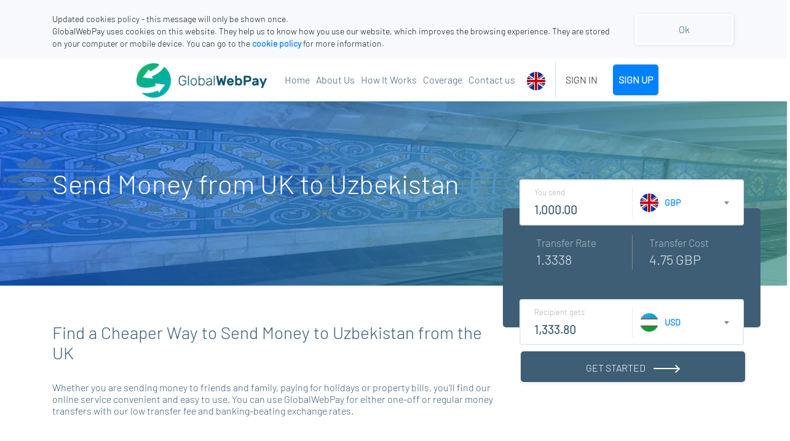

--- FILE ---
content_type: text/html; charset=utf-8
request_url: https://www.globalwebpay.com/uzbekistan
body_size: 8020
content:
<!DOCTYPE html>



<html lang="en">

<head>
    <link rel="preconnect" href="https://accounts.google.com" crossorigin>
    <link rel="preconnect" href="https://connect.facebook.net/" crossorigin>
    <meta name="google-site-verification" content="_0U-dOAj4P84Va9kh0bULw2030u2EQvyX3scUfKt7yU" />

    

    <title>Send Money from UK to Uzbekistan &#x2013; Trusted, Low Fee Transfers</title>

    
<meta charset="utf-8">
<meta name="viewport" content="width=device-width, initial-scale=1.0">
        <meta name="description" content="Send money from the UK to Uzbekistan. The simple, secure way to transfer money online to family, friends &amp; businesses. Get a great rate &amp; low fees now." />

<meta name="summary" content="Cheaper fees when you transfer money abroad from any UK bank. Only £4.75 per money transfer. Save money &amp; send money abroad online!" />
<!-- <link href="https: //use.fontawesome.com/releases/v5.0.6/css/all.css" rel="stylesheet"> -->
<!-- <link rel="stylesheet" href="~/dists/css/libs.min.css"> -->
<link rel="stylesheet" href="/dist/css/app.css">
<link href="/src/css/common.css" rel="stylesheet" />
<!--<link href="~/lib/icomoon/styles.min.css" rel="stylesheet" /> -->
<!--<link rel="preload" href="https://fonts.googleapis.com/css?family=Barlow:100,300,400,500,600&subset=latin-ext" as="style">-->

<script>
    document.addEventListener('DOMContentLoaded', function () {
        if (window.innerWidth <= 768) {
            var link = document.createElement('link');
            link.rel = 'preload';
            link.href = '/dist/img/main-page-promo-bg-mobile.webp';
            link.as = 'image';
            link.setAttribute('fetchpriority', 'high');
            document.head.appendChild(link);
        }
    });
</script>

<link rel="canonical" href="https://www.globalwebpay.com/uzbekistan" />


    

    <link href="/src/css/cms-country-page.css" rel="stylesheet" />
    <style>
        .cms-country-page-promo{
        background:  url('/file/tashkent-4761886_1280-b3f7b67e7e0a468ab65f0f93f1a57788.jpg') center center / cover no-repeat ;
    }
        @media(max-width: 575px) {
            #cms-logo-360{margin-top:10px;}
            #cms-logo-360 img {
                display: none;
            }

        }
             @media (min-width: 768px) {
             }
         @media(min-width: 992px) {

        }
    </style>

    <!-- Global site tag (gtag.js) - Google Analytics -->
    
    <meta name="keywords" content="Send Money to Uzbekistan from UK">

    <!-- End Meta Pixel Code -->

    <style>
        @media (max-width: 768px) {
            .mobile-hide {
                display: none;
            }
        }
    </style>
</head>

<body>
    <section class="header-bg"></section>

    
<style>
    .bg-cookie-policy {
        background-color: #F7F9FC !important;
    }

        .bg-cookie-policy.hide {
            display: none !important;
        }
</style>
<script type="text/javascript">
    function loadZendesk() {
        window.zESettings = {
            webWidget: {
                chat: {
                    connectOnPageLoad: false
                }
            }
        };

        var zopimScript = document.createElement("script");
        zopimScript.src = 'https://v2.zopim.com/?3UyrHr39h9etEoMLlSAmtKHcani45m3L';
        zopimScript.async = true;
        zopimScript.defer = true;
        zopimScript.setAttribute('charset', 'utf-8');
        document.body.appendChild(zopimScript);
    }
</script>
        <div class="bg-cookie-policy p-3" id="divCookiePolicy">
            <div class="container pt-2" style="z-index:9999">
                <div class="row">
                    <div class="col-md-10">
                        <p class="p-0 m-0">Updated cookies policy - this message will only be shown once.</p>
                        <p class="p-0 m-0">GlobalWebPay uses cookies on this website. They help us to know how you use our website, which improves the browsing experience. They are stored on your computer or mobile device. You can go to the <a href="/cookie-policy"><b>cookie policy</b></a> for more information.</p>
                    </div>
                    <div class="col-md-2">
                        <button id="btnAcceptCookie" class="btn btn-white-border-transparent pull-right btn-block"
                                style="color:#3E5E76">
                            Ok
                        </button>
                    </div>
                </div>
            </div>
        </div>


<!-- Global site tag (gtag.js) - Google Analytics -->
<script>

    //Google Analytics

    function loadGoogleTagManager() {
        var url = "https://www.googletagmanager.com/gtag/js?id=UA-19754922-1";

        var fileref = document.createElement('script');
        fileref.setAttribute("type", "text/javascript");
        fileref.setAttribute("src", url);
        fileref.async = true;
        document.head.appendChild(fileref);
    }

    loadGoogleTagManager(); // ignore cookies

    //Google Analytics End

    function setCookie(name, value, days) {
        var expires = "";
        if (days) {
            var date = new Date();
            date.setTime(date.getTime() + (days * 24 * 60 * 60 * 1000));
            expires = "; expires=" + date.toUTCString();
        }
        document.cookie = name + "=" + (value || "") + expires + "; path=/";
    }

    document.addEventListener('DOMContentLoaded', function () {
        const cookieButton = document.getElementById('btnAcceptCookie');
        if (!cookieButton) {
            console.log("COOKIE ALREADY ACCEPTED");
            loadZendesk();
            //loadGoogleTagManager();
            return;
        }
        else
        {
            console.log("COOKIE NOT ACCEPTED YET");
        }

        cookieButton.addEventListener('click', function (e) {
            console.log("COOKIE ACCEPT");
            e.preventDefault();
            document.getElementById('divCookiePolicy').classList.add('hide');
            setCookie('cookie_policy_popup', Date.now().toString(), 365);
            loadZendesk();
            //loadGoogleTagManager();
        });
    });
</script>

<script>
    window.dataLayer = window.dataLayer || [];
    function gtag() { dataLayer.push(arguments); }
    gtag('js', new Date());

    gtag('config', 'UA-19754922-1');
    gtag('config', 'AW-702290267');
</script>
    <style>
    a.dropdown-item {
        padding: 0.25rem 0.5rem;
    }
</style>
<header>
    <div class="container headerContainer">
        <div class="row headerRow">
            <div class="col-6 col-xl-2 header-height">
                <div class="header-logo">
                    <a href="/" aria-label="home">
                        <img src="/dist/img/gwp-logo.png" style="width:212px;height:56px;" alt="home">
                        <!-- <span class="text-thinner d-xs-none lp-xs-l1">Global</span><span class="d-xs-none text-strong">WebPay</span> -->
                    </a>
                </div>
            </div>
            <div class="col-xl-10 d-xl-block d-none text-right" style="padding-right:0px">
                <div class="header-flex">
                    <ul class="header-nav flat-list">
                        <li>
                            <a href="/">Home</a>
                        </li>
                        <li>
                            <a href="/aboutus">About Us</a>
                        </li>
                        <li>
                            <a href="/how-does-it-work">How It Works</a>
                        </li>
                        <li>
                            <a href="/coverage">Coverage</a>
                        </li>
                        <li>
                            <a href="/ContactUs">Contact us</a>
                        </li>
                    </ul>

                    


<div title="Request culture provider:">
    <form method="post" class="form-horizontal" action="/home?returnUrl=%2Fuzbekistan">
        <label class="show-only-footer">Language:</label>
        <select  name="culture" class="select2-language header-select-language" onchange="this.form.submit();"></select>

        <!-- <select name="culture" onchange="this.form.submit();" asp-for="en-GB" asp-items="cultureItems"></select> -->
    <input name="__RequestVerificationToken" type="hidden" value="CfDJ8M6OzIFU3zdPtX1eVmAvFaZmK0ub7tRBxO2NyEvRFTSezCP8IGa2l7r5HPRqZF5S0lKjuoQjZ_TgMvgbLAorUtA2jEEaeeTltISylIWDMyOWjfYLDIxEewuxj-YgysP8ve__yMHVdw_t7Wu51cwHcU4" /></form>
    <script>
        var languages = [
  "en-GB"
]
        var selectedLanguage = "en-GB"
    </script>
</div>

                    <div class="d-xl-block d-none header-seperator"></div>



                        <div class="text-right">
                            <a id="btnLoginModal" class="header-link-btn text-thinner" data-toggle="modal"
                                data-target="#login-modal">SIGN IN</a>
                            <a id="btnSignUp" class="btn btn-light-blue text-strong" href="/account/register">SIGN UP</a>
                        </div>


                </div>
            </div>
            <div class="col-6 d-block d-xl-none text-center mobile-right-side header-height">
                <div class="mobile-hamburger-wrapper">
                    <div class="mobile-header-language">
                        


<div title="Request culture provider:">
    <form method="post" class="form-horizontal" action="/home?returnUrl=%2Fuzbekistan">
        <label class="show-only-footer">Language:</label>
        <select  name="culture" class="select2-language header-select-language" onchange="this.form.submit();"></select>

        <!-- <select name="culture" onchange="this.form.submit();" asp-for="en-GB" asp-items="cultureItems"></select> -->
    <input name="__RequestVerificationToken" type="hidden" value="CfDJ8M6OzIFU3zdPtX1eVmAvFaZmK0ub7tRBxO2NyEvRFTSezCP8IGa2l7r5HPRqZF5S0lKjuoQjZ_TgMvgbLAorUtA2jEEaeeTltISylIWDMyOWjfYLDIxEewuxj-YgysP8ve__yMHVdw_t7Wu51cwHcU4" /></form>
    <script>
        var languages = [
  "en-GB"
]
        var selectedLanguage = "en-GB"
    </script>
</div>
                    </div>
                    <div class="d-xl-block d-none header-seperator"></div>
                        <div class="text-right">
                            <a onclick="APP.showMobileNav(false)" href="/account/login">SIGN IN</a>
                        </div>
                    <div class="hamburger-icon">
                        <i class="fontello-menu"></i>
                    </div>
                </div>
            </div>
            <ul class="mobile-nav flat-list d-xl-none">

                    <li>
                        <a onclick="APP.showMobileNav(false)" href="/account/login">SIGN IN</a>
                    </li>
                    <li class="mobile-sign-up">
                        <a class="btn btn-light-blue btn-block" href="/account/register">SIGN UP</a>
                    </li>

                <li>

                    <a href="/">Home</a>
                </li>
                <li>
                    <a href="/aboutus">About Us</a>
                </li>
                <li>
                    <a href="/how-does-it-work">How It Works</a>
                </li>
                <li>
                    <a href="/contactus">Contact us</a>
                </li>
                <li>
                    <a href="/coverage">Coverage</a>
                </li>

            </ul>
        </div>
    </div>

</header>

    <div class="viewport">

        




<div class="country-main-wrapper">
    <section class="cms-country-page-promo">
        <div class="container">
            <div class="row">
                <div class="col-md-8">
                    <h1 class="bigger-text lm-xs-t5 lm-sm-t8 lm-lg-t10">
                        Send Money from UK to Uzbekistan
                    </h1>
                </div>
                <div class="col-md-4">
                    

<div class="mini-calculator invisible" id="CalculatorContainer">
    <div class="payment-method-modal">
        <div class="header">
            <span class="title">Select Transfer Type</span>
            <a class="payment-method-modal-close" href="#">
                <i class="fa fa-times"></i>
            </a>
        </div>
        <div class="transfer-options">
            <div class="transfer-option">
                <div class="option-title-container">
                    <span class="option-circle circle-active"></span>
                    <span class="option-title">Low Cost</span>
                    <span class="option-fee-value">4.19 EUR</span>
                </div>
                <div class="option-description-container">
                    <span class="option-description">Send money from your bank account</span>
                </div>
            </div>
            <div class="transfer-option">
                <div class="option-title-container">
                    <span class="option-circle"></span>
                    <span class="option-title">Fast Transfer</span>
                    <span class="option-fee-value">6.19 EUR</span>
                </div>
                <div class="option-description-container">
                    <span class="option-description">Send money from your debit, credit card</span>
                </div>
            </div>
        </div>
    </div>

    <div class="d-none fee-payment-method-area">
        <div class="area-container">
            <span class="area-title">
                Transfer Rate
            </span>
            <span class="area-value" id="calculatorFxRate"></span>
        </div>
        <div class="area-container">
            <span class="area-title">

                Transfer Cost
            </span>
            <span class="area-value" id="calculatorFee"></span>
            <a href="#" class="payment-method-select" id="paymentMethodModalOpener">
                <span>Low Cost</span> <i class="fa fa-caret-down payment-method-select-icon"></i>
            </a>
        </div>
    </div>

    <div class="mini-calculator-input-group">
        <div class="input-side">
            <div>
                <label for="">You send</label>
            </div>
            <div class="flex align-flex-end">
                <div class="form-group">
                    <input type="text" class="form-control mini-calculator-input mini-calculator-input-1" value="" disabled aria-label="to send">
                </div>
            </div>
        </div>
        <div class="select-currency-side">
            <div class="form-group">
                <select class="form-control select2 select2-country-mini-currency" id="SourceCurrency" name="SourceCurrency"><option value="">Please Select</option>
<option value="42336158-0121-4a58-a9d1-08d6487cfbfb">GBP - Pound Sterling</option>
</select>
            </div>
        </div>
    </div>

    <div class="d-none mini-calculator-input-group target-currency-group" id="targetCurrencyContainer">
        <div class="input-side">
            <div>
                <label for="">Recipient gets</label>
            </div>
            <div class="flex align-flex-end">
                <div class="form-group">
                    <input type="text" class="form-control mini-calculator-input mini-calculator-input-2" value="" disabled aria-label="to be received">
                </div>
            </div>
        </div>
        <div class="select-currency-side">
            <div class="form-group">
                <select name="TargetCurrency" class="select2-country-mini-currency form-control" data-filter-placeholder="Select country and currency"></select>
            </div>
        </div>
    </div>

        <div class="mini-calculator-btn-wapper">
            <a href="/account/login" id="btnGetStarted" class="btn btn-dark-blue input-height-btn btn-block btn-icon">
                GET STARTED <span class="sprite-icon sprite-retina-icon-button-right-white-arrow"></span>
            </a>
        </div>

</div>



                </div>
            </div>
        </div>
    </section>
    <section class="pre-description-promo lm-sm-t2 lm-sm-b1 lp-md-t2 lp-md-b5">
        <div class="container">
            <div class="row">
                <div class="col-md-8">
                    <div class="cms-summary-title lm-xs-t2 lm-xs-b3">
                        <h2>Find a Cheaper Way to Send Money to Uzbekistan from the UK</h2>
                    </div>
                    <p class="cms-summary">
                        Whether you are sending money to friends and family, paying for holidays or property bills, you&#x2019;ll find our online service convenient and easy to use. You can use GlobalWebPay for either one-off or regular money transfers with our low transfer fee and banking-beating exchange rates.
                    </p>
                </div>

            </div>
        </div>
    </section>
    <section class="cms-page-content-wrapper lp-md-t5 lp-md-b5">
        <div class="container">
            <div class="row">
                <div class="col-md-12">
                    <h2 class="cms-content-title lm-xs-t3">
                        Why GlobalWebPay?
                    </h2>
                    <div class="cms-content">
                        <div class="cms-img-wrapper" id="cms-logo-360" style="width:250px;">
                            <img src="/src/img/logo360.webp" class="lm-xs-l5 lm-xs-r5 lm-xs-t5 lm-sm-l2 lm-sm-r2 lm-sm-t2 lp-md-t5 lp-md-r5" alt="logo-360">
                        </div>
                        <div class="cms-text-wrapper">
                            <html>
<head>
	<title></title>
</head>
<body>
<p>It&rsquo;s easy to send money abroad with our simple, online service. Send money to Uzbekistan 24 hours a day, 365 days a year. With GlobalWebPay, you can send money from the comfort of your own home in just a few clicks.</p>

<p>&nbsp;</p>

<ul>
	<li>First transfer free - use promo code FEEFREE</li>
	<li>No hidden fees or recipient fees (except by SWIFT)</li>
	<li>Competitive, bank beating exchange rates</li>
	<li>Fast delivery of funds &ndash; typically next day</li>
	<li>Secure transfers direct to recipient&rsquo;s bank account</li>
	<li>Easy to send money by debit card or bank transfer</li>
</ul>

<p>&nbsp;</p>

<p><strong>Register Your GlobalWebPay Account Today</strong></p>

<p><br />
If you&rsquo;re a UK bank account holder we&rsquo;ll help you send money to any bank account in Uzbekistan faster and cheaper than all the major UK banks &ndash; such as Barclays, Lloyds, HSBC and NatWest.</p>

<p>&nbsp;</p>

<p>Registration is free &amp; takes just a few moments. Register your account today and you&rsquo;ll be able to set up your first transfer straight away.</p>
</body>
</html>

                        </div>
                    </div>
                </div>

            </div>
            <div class="row lp-xs-l2 lp-xs-r2 lp-xs-b2 lp-md-l0 lp-md-r0 lp-md-b0 lp-md-t2">

                    <a href="/account/register" class="btn btn-light-blue col-sm-12 col-md-6 col-lg-4">
                        Register Now
                    </a>
            </div>
        </div>
    </section>
        <style>
        .5star {
            width: 200px !important;
        }
    </style>

<section class="trust-pilot-wrapper text-center m-lg-5 m-md-5 m-sm-5">
    <div class="container">
        <div class="row">
            <div class="col-md-12 trust-pilot-content pb-5">
                <p class="mb-5" style="color: #3E5E73;">What Our Customers Say</p>

                <!-- TrustBox widget - Micro Combo -->
                <div class="trustpilot-widget" data-locale="en-GB" data-template-id="5419b6ffb0d04a076446a9af" data-businessunit-id="4fe1156d000064000516c18b" data-style-height="20px" data-style-width="100%" data-theme="light">
                    <a href="https://uk.trustpilot.com/review/www.globalwebpay.com" target="_blank" rel="noopener">Trustpilot</a>
                </div>
                <!-- End TrustBox widget -->


            </div>
        </div>
    </div>
</section>

</div>



        
<footer>
    <div class="container">
        <div class="row">
            <div class="col-md-2 col-sm-3 border_">
                <strong>Popular countries our customers send money to:</strong>
                <ul class="flat-list">
                        <li>
                            <a href="/send-money-worldwide">Send Money Worldwide from the UK</a>
                        </li>
                        <li>
                            <a href="/transfer-money-abroad-from-united-kingdom">Send Money Abroad from the UK</a>
                        </li>
                </ul>
            </div>

            <div class="col-md-2 col-sm-3 border_">
                <strong>Menu</strong>
                <ul class="flat-list">
                    <li>
                        <a href="/how-does-it-work">How It Works</a>
                    </li>
                    <li>
                        <a href="/blog/index">News & Blog</a>
                    </li>
                    <li>
                        <a href="/coverage">Coverage</a>
                    </li>
                    <li>
                        <a href="/ContactUs">Contact Us</a>
                    </li>
                </ul>
            </div>

            <div class="col-md-2 col-sm-3 col-sm border_">
                <strong>Information</strong>
                <ul class="flat-list">
                        <li>
                            <a href="/how-does-it-work">How to Send Money Internationally with GlobalWebPay</a>  
                        </li>
                        <li>
                            <a href="/aboutus">About GlobalWebPay Online Money Transfer</a>  
                        </li>
                        <li>
                            <a href="/faq">FAQ</a>  
                        </li>
                </ul>
            </div>

            <div class="col-md-2 col-sm-3 border_">
                <strong>Business</strong>
                <ul class="flat-list">
                        <li>
                            <a href="/international-business-payments">International Business Payments</a>
                        </li>
                </ul>
            </div>

            <div class="col-md-2 col-sm-3  border_">
                <strong>Legal</strong>
                <ul class="flat-list">
                        <li>
                            <a href="/terms-conditions">Terms &amp; Conditions</a>
                        </li>
                        <li>
                            <a href="/privacy-policy">Privacy Policy</a>
                        </li>
                        <li>
                            <a href="/cookie-policy">Cookie Policy</a>
                        </li>
                        <li>
                            <a href="/complaints-procedure">Complaints Procedure</a>
                        </li>
                </ul>
            </div>

            <div class="col-md-2 col-12 lm-md-t1 lm-xs-t2 text-sm-center text-center text-sm-left">
                


<div title="Request culture provider:">
    <form method="post" class="form-horizontal" action="/home?returnUrl=%2Fuzbekistan">
        <label class="show-only-footer">Language:</label>
        <select  name="culture" class="select2-language header-select-language" onchange="this.form.submit();"></select>

        <!-- <select name="culture" onchange="this.form.submit();" asp-for="en-GB" asp-items="cultureItems"></select> -->
    <input name="__RequestVerificationToken" type="hidden" value="CfDJ8M6OzIFU3zdPtX1eVmAvFaZmK0ub7tRBxO2NyEvRFTSezCP8IGa2l7r5HPRqZF5S0lKjuoQjZ_TgMvgbLAorUtA2jEEaeeTltISylIWDMyOWjfYLDIxEewuxj-YgysP8ve__yMHVdw_t7Wu51cwHcU4" /></form>
    <script>
        var languages = [
  "en-GB"
]
        var selectedLanguage = "en-GB"
    </script>
</div>          
            </div>

            <div class="col-12 footer-seperator lm-xs-t5 lm-xs-b5"></div>

            <div class="col-12">
                &copy; 2026, GlobalWebPay Ltd. All rights reserved. Global Web Pay Limited is authorised by the Financial Conduct Authority (FCA) under the Payment Service Regulations, 2009 for the provision of payment services. FCA Registration Number FRN 631844. Global Web Pay Limited is licensed and regulated by HMRC as a Money Services Business (MSB) License Number 12627384.
            </div>

            <div class="col-12 lm-xs-t1 text-center">
                <span class="copyright">©GlobalWebPay Version: 1.12.783-2025-12-20 00:49:35 TRT</span>
            </div>
        </div>
    </div>
</footer>


    </div>
    <script>
        var dynamicConfig = {
            apiUrl: 'https://api.globalwebpay.com/api/v1.0',
            webUrl: 'https://www.globalwebpay.com',
            currentCulture: 'en-GB',
            env: 'production',
            decimalSeparator: '.',
            thousandSeparator: ',',
        }

        var MainCurrencies = [{"countryId":"aa88cbbb-5cd5-4efa-2bb1-08d6487cfd93","countryCode":"GB","countryName":"United Kingdom","currencyId":"42336158-0121-4a58-a9d1-08d6487cfbfb","currencyCode":"GBP","currencyName":"Pound Sterling"}];
    </script>

    <script src="/dist/js/app.min.js?v=PBG7qEc2lfwxTc2EdKkaVeK9lKTRZ8Vul_7yCW81AMg"></script>

    

<div id="login-modal" class="modal fade" role="dialog">
    <div class="modal-dialog modal-md">
        <!-- Modal content-->
        <div class="modal-content">
            <div class="modal-body">
                <div class="modal-close" onclick="ClearFormElements('login-form');" data-dismiss="modal">
                    <i class="fa fa-times"></i>
                </div>
                <div class="title">
                    Login to Your Account
                </div>

                <div id="login-alert" class="alert alert-danger alert-dismissible fade in alert-hide">
                    <a href="#" class="close alert-close" aria-label="close">&times;</a>
                    <span></span>
                </div>

                <form action="" id="login-form">
                    <div class="form-group">
                        <div class="form-group">
                            <input type="email" class="form-control" placeholder="Email" id="login-email" data-val="true" data-val-length="The field Email must be a string with a maximum length of 50." data-val-length-max="50" data-val-regex="This is not a valid email address." data-val-regex-pattern="[a-zA-Z0-9!#$%&amp;&#x27;*&#x2B;/=?^_`{|}~-]&#x2B;(?:\.[a-zA-Z0-9!#$%&amp;&#x27;*&#x2B;/=?^_`{|}~-]&#x2B;)*@(?:[a-zA-Z0-9](?:[a-zA-Z0-9-]*[a-zA-Z0-9])?\.)&#x2B;[a-zA-Z0-9](?:[a-zA-Z0-9-]*[a-zA-Z0-9])?" data-val-required="The Email field is required." maxlength="50" name="Email" value="">
                            <span class="text-danger field-validation-valid" data-valmsg-for="Email" data-valmsg-replace="true"></span>
                        </div>
                        <div class="form-group">
                            <input type="password" class="form-control" placeholder="Password" id="login-password" data-val="true" data-val-length="The field Password must be a string with a maximum length of 100." data-val-length-max="100" data-val-required="The Password field is required." maxlength="100" name="Password">
                            <span class="text-danger field-validation-valid" data-valmsg-for="Password" data-valmsg-replace="true"></span>
                        </div>
                        <div class="lm-xs-b1">
                            <button id="btnLoginSubmit" type="submit"
                                    class="btn btn-blue btn-block text-center">
                                SIGN IN
                            </button>
                        </div>
                        <div class="lm-xs-b1">
                            <div onclick="checkLoginState()" class="btn btn-block btn-facebook text-center">
                                <span><i class="fontello-facebook"></i></span>
                                SIGN IN WITH FACEBOOK
                            </div>
                        </div>
                        <div class="lm-xs-b1">
                            <div id="g_id_onload" data-client_id="1075275959469-1hobir6l3bilcj91v714f0t7l0b9jo9r.apps.googleusercontent.com"
                                 data-callback="handleCredentialResponse" data-auto_prompt="false">
                            </div>
                            <div class="g_id_signin"
                                 data-shape="rectangular" data-logo_alignment="left" data-auto_prompt="false"
                                 class="btn btn-block btn-google text-center" data-width="400" data-height="50"
                                 style="width: 400px; max-width: 400px; min-width: min-content; height: 50px;">
                            </div>
                        </div>

                        <div id="name"></div>
                    </div>
                </form>
                <div class="login-modal-footer">
                    <div class="row">
                        <div class="col-md-4 text-md-left text-center text-sm-left lm-md-b0 lm-xs-b2">
                            <a id="btnForgotPassword" href="/account/forgotpassword">Forgot Password</a>
                        </div>
                        <div class="col-md-8 text-md-right text-center text-sm-left">
                            Dont have an account yet? <a id="btnCreateAccount" href="/account/register">Create account</a>
                        </div>
                    </div>
                </div>
            </div>
        </div>
    </div>
</div>

<script async defer id="fblogin" src="/dist/js/gwp/gwpPages/login/facebook-login.js?v=yYDDyUnOkEkUXEGRJthNun2CxJfGweOWDRC4iSo0i8c" data-fbAppId="948991408953508"></script>
<script src="https://accounts.google.com/gsi/client" async defer></script>
<script type="text/javascript">
    function handleCredentialResponse(response) {
        window.location.href = "/account/googlereturn?accesstoken=" + response.credential;
    }
</script>

    <div id="BackGroundFreezer" class="BackGroundFreezer"></div>
    <div id="BackGroundFreezerPreloader" class="BackGroundFreezer" align="center">
        <div class="loader">
        </div>
    </div>

    


<div class="modal" id="partialModal" tabindex="-1" role="dialog">
    <div class="modal-dialog" role="document">
        <div class="modal-content">
            <div class="modal-header">
                <button type="button" class="close" data-dismiss="modal" aria-label="Close">
                    <span aria-hidden="true">&times;</span>
                </button>
            </div>
            <div id="partialModalContent" class="modal-body">
                
            </div>
        </div>
    </div>
</div>

    <script>
        function hideDataTableLoading(element) {
            $('#' + element + '').parent().parent().find('.lds-dual-ring').remove()
            $('.table-wrapper table').css('display', 'inline-table');
        }
        function getCurrentControllerAction() {
            return { currenAction: 'Page', currentController: 'Cms' }
        }
    </script>

    
    <script src="/dist/js/config.js?v=4UjaELPLmWfnLd_wkstZrcN7K07vMV-CUxOwazI6lyM"></script>
    <script>
        $(function () {
            $('.carousel-item').first().addClass("active");
        });
    </script>
    <script>

        var targetCountryIsoCode = "UZ"
        var targetCountryCurrencyIsoCode = "UZS"
        $(function() {
            setupMainCalculator(targetCountryIsoCode, targetCountryCurrencyIsoCode);

        });

    </script>



    <script src="/dist/js/libs/modernizr/modernizr-custom.js"></script>

    <!-- libraries -->
    <script type="text/javascript" src="//widget.trustpilot.com/bootstrap/v5/tp.widget.bootstrap.min.js?v=1.0.0" async defer></script>

    <script>
        $(function () {
            $('[type=submit].btn').click(function () {
                var btn = $(this);
                btn.addClass('btn-loading');
                if ($(btn).attr("type") == "submit") {
                    var form = btn.closest('form');
                    if (!form.valid()) {
                        btn.removeClass('btn-loading');
                    }
                    var isInvalidToPost = btn.prop("FormIsInvalid");
                    if (isInvalidToPost === "1") {
                        btn.removeClass('btn-loading');
                    }
                }
                else {
                    var isInvalidToPost = btn.prop("FormIsInvalid");
                    if (isInvalidToPost === "1") {
                        btn.removeClass('btn-loading');
                    }
                }
            });
        });
    </script>

</body>
</html>

--- FILE ---
content_type: text/css
request_url: https://www.globalwebpay.com/src/css/common.css
body_size: 1296
content:
[class^="fontello-"] {
    font-size: 1.3em;
}

.flag-calc {
    position: absolute;
    top: 50%;
    left: 50%;
    transform: translate(-50%, -50%);
}

.p-detail-label {
    width: 100%;
    text-transform: capitalize;
    height: 22px;
    opacity: 0.5;
    font-family: Barlow;
    font-stretch: normal;
    font-style: normal;
    line-height: 1.21;
    letter-spacing: normal;
    text-align: left;
    color: #333333;
    opacity: 0.5;
    font-size: 14px;
    font-weight: 600;
}

.p-detail-textbox {
    border-bottom: 1px solid #e6edf2;
}

.p-detail-text {
    width: 100%;
    height: 25px;
    font-family: Barlow;
    font-stretch: normal;
    font-style: normal;
    line-height: 1.22;
    letter-spacing: normal;
    text-align: left;
    font-size: 18px;
    font-weight: normal !important;
    color: #3e5e76;
}

.p-detail-title {
    width: 100%;
    height: 34px;
    font-family: Barlow;
    font-size: 28px;
    font-weight: 500;
    font-stretch: normal;
    font-style: normal;
    line-height: 1.21;
    letter-spacing: normal;
    text-align: left;
    color: #0082ff;
}

.p-box {
    width: 100%;
    border-radius: 4px;
    border: solid 1px #e6edf2;
    background-color: #ffffff;
    padding: 10px 16px;
}

.p-box-title {
    height: 34px;
    font-family: Barlow;
    font-size: 20px;
    font-weight: 500;
    font-stretch: normal;
    font-style: normal;
    line-height: 1.21;
    letter-spacing: normal;
    text-align: left;
    color: #0082ff;
}

.p-box-text {
    height: 22px;
    font-family: Barlow;
    font-size: 18px;
    font-weight: 400 !important;
    font-stretch: normal;
    font-style: normal;
    line-height: 1.22;
    letter-spacing: normal;
    text-align: left;
    color: #3e5e76;
}


.dataTable thead tr th {
    height: 17px;
    font-family: Barlow;
    font-size: 14px;
    font-weight: 600;
    font-stretch: normal;
    font-style: normal;
    line-height: 1.21;
    letter-spacing: normal;
    text-align: center;
    color: #3e5e76;
    border-bottom: 1.2px solid #707070;
    text-transform: uppercase;
}

.dataTable tbody tr td {
    border-bottom: 1px solid #f6f6f6;
    border-right: 1px solid #f6f6f6 !important;
    padding: 2px !important;
    height: 40px;
    font-weight: 400;
    text-align: center;
}

    .dataTable tbody tr td:first-child {
        /*text-align: left;*/
    }

    .dataTable tbody tr td:last-child {
        border-right: none !important;
    }

.dt-button.p-btn-default {
    height: unset;
    background-color: white;
    padding: 5px 10px;
    margin: 0 2px;
    border: 1px solid #ced4da;
}

.dt-button :hover {
    cursor: pointer;
}

.dt-buttons {
    float: right;
    margin: 0px 20px;
    position: relative;
    top: 20px;
}

.btn {
    padding: 0 7px;
    margin: 2px;
}

.p-btn-text {
    text-transform: uppercase;
    height: 14px;
    font-family: Barlow;
    font-size: 12px;
    font-weight: 500;
    font-stretch: normal;
    font-style: normal;
    line-height: 1.17;
    letter-spacing: 1.25px;
    text-align: center;
    color: #ffffff;
}

    .p-btn-text:hover {
        color: #ffffff;
    }

    .p-btn-text > i {
        color: #ffffff;
    }

.p-btn-dark {
    height: 36px;
    border-radius: 4px;
    background-color: #3e5e76;
}

.p-btn-primary {
    height: 36px;
    border-radius: 4px;
    background-color: #0082ff;
}

.p-btn-danger {
    height: 36px;
    border-radius: 4px;
    background-color: #dd0000;
}

.p-btn-success {
    height: 36px;
    border-radius: 4px;
    background-color: #00b67a;
}

.p-btn-default {
    height: 36px;
    border-radius: 4px;
    border: solid 1px #3e5e76;
    color: #3e5e76;
}

    .p-btn-default:hover {
        color: #3e5e76;
    }

.p-fa-icon {
    font-size: 18px;
    padding: 3px 0px;
}



/* ---------------------------------------------------------------------------- */
.alert-dismissible .close:hover, .alert-dismissible .close:focus {
    color: inherit;
}

.alert[class*=bg-]:not(.bg-transparent):not(.bg-white):not(.bg-light) .alert-link {
    color: inherit;
    border-bottom-color: rgba(255, 255, 255, 0.85);
}

.alert-rounded {
    padding-left: 1.875rem;
    padding-right: 1.875rem;
    border-radius: 100px;
}

    .alert-rounded.alert-dismissible .close {
        border-top-right-radius: 100px;
        border-bottom-right-radius: 100px;
    }

.alert[class*=alert-styled-]:after {
    content: "";
    font-family: "icomoon";
    color: #fff;
    width: 2.875rem;
    left: -2.875rem;
    text-align: center;
    position: absolute;
    top: 50%;
    margin-top: -0.5rem;
    font-size: 1rem;
    font-weight: 400;
    line-height: 1;
    -webkit-font-smoothing: antialiased;
    -moz-osx-font-smoothing: grayscale;
}

.alert[class*=alert-styled-].alert-danger:after, .alert[class*=alert-styled-][class*=bg-danger]:after {
    content: "";
}

.alert[class*=alert-styled-].alert-success:after, .alert[class*=alert-styled-][class*=bg-success]:after {
    content: "";
}

.alert[class*=alert-styled-].alert-warning:after, .alert[class*=alert-styled-][class*=bg-warning]:after {
    content: "";
}

.alert[class*=alert-styled-].alert-info:after, .alert[class*=alert-styled-][class*=bg-info]:after {
    content: "";
}

.alert.alert-styled-left {
    border-left-width: 2.875rem;
}

    .alert.alert-styled-left[class*=bg-]:not(.bg-white):not(.bg-light) {
        border-left-color: rgba(0, 0, 0, 0.15) !important;
    }

.alert.alert-styled-right {
    border-right-width: 2.875rem;
}

    .alert.alert-styled-right:after {
        left: auto;
        right: -2.875rem;
    }

    .alert.alert-styled-right[class*=bg-]:not(.bg-white):not(.bg-light) {
        border-right-color: rgba(0, 0, 0, 0.15) !important;
    }

.alert.alert-styled-custom:after {
    content: "";
}

.alert:not(.ui-pnotify)[class*=alert-arrow-]:before,
.alert.ui-pnotify[class*=alert-arrow-] > .brighttheme:before {
    content: "";
    display: inline-block;
    position: absolute;
    top: 50%;
    left: 0;
    border-left: 5px solid;
    border-top: 5px solid transparent;
    border-bottom: 5px solid transparent;
    border-left-color: inherit;
    margin-top: -5px;
}

.alert:not(.ui-pnotify).alert-arrow-right:before,
.alert.ui-pnotify.alert-arrow-right > .brighttheme:before {
    left: auto;
    right: 0;
    border-left: 0;
    border-right: 5px solid;
    border-right-color: inherit;
}

footer > .container > .row {
    text-align: center;
}
#login-email{
    cursor:pointer;
}
#login-password {
    cursor: pointer;
}

.hidden-input-with-value {
    height: 0;
    opacity: 0;
}

table.dataTable.dtr-inline.collapsed > tbody > tr.parent > td:first-child:before {
    background-color: #00b67a !important;
}

table.dataTable.dtr-inline.collapsed > tbody > tr > td:first-child:before {
    background-color: #0082ff !important;
}

--- FILE ---
content_type: text/css
request_url: https://www.globalwebpay.com/src/css/cms-country-page.css
body_size: 970
content:
.country-main-wrapper {
    font-family: Barlow;
    font-weight: normal;
    font-style: normal;
    font-stretch: normal;
    letter-spacing: normal;
    text-align: left;
    color: #3e5e76;  
}

.cms-country-page-promo::before {
    content: "";
    position: absolute;
    top: 0px;
    right: 0px;
    bottom: 0px;
    left: 0px;
    background-image: linear-gradient(114deg, #005cff, #50b4a3);
    opacity: 0.6;
}

@media (max-width: 575px) {
    .cms-country-page-promo {
        color: #3e5e76;
        position: relative;
        background-size: auto;
        background-position-y: top;
        height: 250px;
        margin-bottom: 230px;
    }
    
    .cms-country-page-promo::before {
        content: "";
        position: absolute;
        top: 0px;
        right: 0px;
        bottom: 0px;
        left: 0px;
        background-image: linear-gradient(114deg, #005cff, #50b4a3);
        opacity: 0.6;
        /*height: 182px;*/
    }
    
    .cms-country-page-promo .mini-calculator {
        position: relative;
        padding-top: 0px;
        top: -9px;
    }
    
    .cms-country-page-promo .mini-calculator .fee-payment-method-area .area-container {
        padding: 18px 20px
    }
    
    .cms-country-page-promo .mini-calculator .fee-payment-method-area{
        top: 12%;
        padding: 9% 7.5%;
    }
    
    .cms-country-page-promo .mini-calculator .fee-payment-method-area .area-container .area-title{
        font-size: 17px;
    }
    
    .cms-country-page-promo .mini-calculator .fee-payment-method-area .area-container .area-value{
        font-size: 22px;
    }
    
    .cms-country-page-promo .mini-calculator .fee-payment-method-area .area-container .guaranteed-text{
        font-size: 15px;
    }

    .cms-country-page-promo .bigger-text {
        font-size: 22px;
        line-height: 1.55;
        color: #ffffff;
        text-align: center;
    }
    
    .cms-country-page-promo .bigger-text .country-name {
        font-size: 32px;
        font-weight: 500;
    }

    .pre-description-promo {
        color: rgb(62, 94, 118);
    }

    .pre-description-promo .cms-summary-title {
        font-size: 20px;
        line-height: 1.22;
    }

    .pre-description-promo .cms-summary {
        font-size: 14px;
        line-height: 1.57;
    }

    .cms-page-content-wrapper {
        color: rgb(62, 94, 118);
        background-color: rgb(242, 246, 248);
    }

    .cms-page-content-wrapper .cms-content-title {
        font-size: 24px;
        line-height: 1.21;
        text-align: center;
    }

    .cms-page-content-wrapper .cms-content {
        font-size: 14px;
        line-height: 1.57;
    }

    .cms-page-content-wrapper .cms-content .cms-img-wrapper {
        width: 100%;
    }

    .cms-page-content-wrapper .cms-content .cms-img-wrapper > img {
        max-width: 70%;
    }

    .cms-page-content-wrapper .cms-content .cms-text-wrapper {
        width: 100%;
    } 
}

/*Small devices (landscape phones, 576px and up)*/
@media (min-width: 576px) {

    .cms-country-page-promo {
        color: #3e5e76;
        position: relative;
        width: 100%;
        height: 300px;        
    }

    .cms-country-page-promo .mini-calculator {
        position: absolute;
        top: 8%;
    }

    .cms-country-page-promo .mini-calculator .fee-payment-method-area .area-container {
        top: 8%;
        padding: 13% 7.5%;
    }

    .cms-country-page-promo .mini-calculator .fee-payment-method-area{
        top: 38%;
        padding: 12% 7.5%;
    }
    
    .cms-country-page-promo .mini-calculator .fee-payment-method-area .area-container .area-title{
        font-size: 17px;
    }
    
    .cms-country-page-promo .mini-calculator .fee-payment-method-area .area-container .area-value{
        font-size: 22px;
    }
    
    .cms-country-page-promo .mini-calculator .fee-payment-method-area .area-container .guaranteed-text{
        font-size: 15px;
    }
    
    .cms-country-page-promo .bigger-text {
        font-size: 22px;
        line-height: 1.55;
        color: #ffffff;
    }

    .cms-country-page-promo .bigger-text .country-name {
        font-size: 32px;
        font-weight: 500;
    }

    .pre-description-promo {
        color: rgb(62, 94, 118);
    }

    .pre-description-promo .cms-summary-title {
        font-size: 18px;
        line-height: 1.22;
    }

    .pre-description-promo .cms-summary {
        font-size: 14px;
        line-height: 1.57;
    }

    .cms-page-content-wrapper {
        color: rgb(62, 94, 118);
        background-color: rgb(242, 246, 248);
    }

    .cms-page-content-wrapper .cms-content-title {
        font-size: 24px;
        line-height: 1.21;
    }

    .cms-page-content-wrapper .cms-content {
        font-size: 14px;
        line-height: 1.57;
    }

    .cms-page-content-wrapper .cms-content .cms-img-wrapper {
        width: 100%;
    }

    .cms-page-content-wrapper .cms-content .cms-img-wrapper > img {
        max-width: 100%
    }

    .cms-page-content-wrapper .cms-content .cms-text-wrapper {
        width: 100%;
    }

 
}

/*Medium devices (tablets, 768px and up)*/
@media (min-width: 768px) {
   
    .cms-country-page-promo {
        color: #3e5e76;
        position: relative;
        width: 100%;
        height: 243px;       
    }

    .cms-country-page-promo .mini-calculator {
        padding-top: 60px;
        position: absolute;
    }

    .cms-country-page-promo .mini-calculator .fee-payment-method-area{
        top: 25%;
        padding: 12% 7.5%;
    }

    .cms-country-page-promo .mini-calculator .fee-payment-method-area .area-container {
        top: 5%;
        padding: 7% 7.5%;
    }

    .cms-country-page-promo .mini-calculator .mini-calculator-input-group .input-side input {
        font-size: 19px;
    }

    .cms-country-page-promo .mini-calculator .fee-payment-method-area .area-container .area-title{
        font-size: 14px;
    }
    
    .cms-country-page-promo .mini-calculator .fee-payment-method-area .area-container .area-value{
        font-size: 19px;
    }
    
    .cms-country-page-promo .mini-calculator .fee-payment-method-area .area-container .guaranteed-text{
        font-size: 13px;
    }
    
    .cms-country-page-promo .bigger-text {
        font-size: 36px;
        line-height: 1.5;
        color: #ffffff;
    }

    .cms-country-page-promo .bigger-text .country-name {
        font-size: 48px;
        font-weight: 500;
    }

    .pre-description-promo {
        color: rgb(62, 94, 118);
    }

    .pre-description-promo .cms-summary-title {
        font-size: 26px;
        line-height: 1.19;
    }

    .pre-description-promo .cms-summary {
        font-size: 16px;
        line-height: 1.19;
    }

    .cms-page-content-wrapper {
        color: rgb(62, 94, 118);
        background-color: rgb(242, 246, 248);
    }

    .cms-page-content-wrapper .cms-content-title {
        font-size: 36px;
        line-height: 1.2;
    }

    .cms-page-content-wrapper .cms-content {
        font-size: 16px;
        line-height: 1.19;
    }


    .cms-page-content-wrapper .cms-content .cms-img-wrapper {
        width: 30%;
        float: right;
    }

    .cms-page-content-wrapper .cms-content .cms-img-wrapper > img {
        max-width: 120%
    }

    .cms-page-content-wrapper .cms-content .cms-text-wrapper {
        width: 70%;
    }
     
}

/*Large devices (desktops, 992px and up)*/
@media (min-width: 992px) {
    
    .cms-country-page-promo {
        color: #3e5e76;
        position: relative;
        width: 100%;
        height: 300px;
        /*background: url(../img/metropolis-city.jpeg) center center / cover no-repeat;*/
    }

    .cms-country-page-promo .mini-calculator {
        position: absolute;
        top: 0;
        padding-top: 140px;
    }

    .cms-country-page-promo .mini-calculator .fee-payment-method-area .area-container {
        top: 10%;
        padding: 1% 7.5%;
    }

    .cms-country-page-promo .mini-calculator .fee-payment-method-area{
        top: 38%;
        padding: 12% 7.5%;
    }

    .cms-country-page-promo .mini-calculator .fee-payment-method-area .area-container .area-title{
        font-size: 17px;
    }
    
    .cms-country-page-promo .mini-calculator .fee-payment-method-area .area-container .area-value{
        font-size: 22px;
    }
    
    .cms-country-page-promo .mini-calculator .fee-payment-method-area .area-container .guaranteed-text{
        font-size: 15px;
    }

    .cms-country-page-promo .bigger-text {
        font-size: 44px;
        line-height: 1.55;
        color: #ffffff;
    }

    .cms-country-page-promo .bigger-text .country-name {
        font-size: 64px;
        font-weight: 500;
    }

    .pre-description-promo {
        color: rgb(62, 94, 118);
    }

    .pre-description-promo .cms-summary-title {
        font-size: 32px;
        line-height: 1.19;
    }

    .pre-description-promo .cms-summary {
        font-size: 16px;
        line-height: 1.19;
    }

    .cms-page-content-wrapper {
        color: rgb(62, 94, 118);
        background-color: rgb(242, 246, 248);
    }

    .cms-page-content-wrapper .cms-content-title {
        font-size: 44px;
        line-height: 1.2;
    }

    .cms-page-content-wrapper .cms-content {
        font-size: 16px;
        line-height: 1.19;
    }

    .cms-page-content-wrapper .cms-content .cms-img-wrapper {
        width: 30%;
        float: right;
    }

    .cms-page-content-wrapper .cms-content .cms-img-wrapper > img {
        max-width: 120%
    }

    .cms-page-content-wrapper .cms-content .cms-text-wrapper {
        width: 70%;
    }  
}

/*Extra large devices (large desktops, 1200px and up)*/
@media (min-width: 1200px) {
    .cms-country-page-promo {
        color: #3e5e76;
        position: relative;
        width: 100%;
        height: 300px;
        /*background: url(../img/metropolis-city.jpeg) center center / cover no-repeat;*/
    }

    .cms-country-page-promo .mini-calculator {
        position: absolute;
        padding-top: 127px;
    }

    .cms-country-page-promo .mini-calculator .fee-payment-method-area .area-container {
        top: 0;
        padding: 0% 7.5%;
    }
    
    .cms-country-page-promo .mini-calculator .fee-payment-method-area{
        top: 38%;
        padding: 12% 7.5%;
    }

    .cms-country-page-promo .mini-calculator .fee-payment-method-area .area-container .area-title{
        font-size: 17px;
    }
    
    .cms-country-page-promo .mini-calculator .fee-payment-method-area .area-container .area-value{
        font-size: 22px;
    }
    
    .cms-country-page-promo .mini-calculator .fee-payment-method-area .area-container .guaranteed-text{
        font-size: 15px;
    }
    
    .cms-country-page-promo .bigger-text {
        font-size: 44px;
        line-height: 1.55;
        color: #ffffff;
    }

    .cms-country-page-promo .bigger-text .country-name {
        font-size: 64px;
        font-weight: 500;
    }

    .pre-description-promo {
        color: rgb(62, 94, 118);
    }

    .pre-description-promo .cms-summary-title {
        font-size: 32px;
        line-height: 1.19;
    }

    .pre-description-promo .cms-summary {
        font-size: 16px;
        line-height: 1.19;
    }

    .cms-page-content-wrapper {
        color: rgb(62, 94, 118);
        background-color: rgb(242, 246, 248);
    }

    .cms-page-content-wrapper .cms-content-title {
        font-size: 44px;
        line-height: 1.2;
    }

    .cms-page-content-wrapper .cms-content {
        font-size: 16px;
        line-height: 1.19;
    }

    .cms-page-content-wrapper .cms-content .cms-img-wrapper {
        width: 30%;
        float: right;
    }

    .cms-page-content-wrapper .cms-content .cms-img-wrapper > img {
        max-width: 120%
    }

    .cms-page-content-wrapper .cms-content .cms-text-wrapper {
        width: 70%;
    } 

}

--- FILE ---
content_type: text/javascript
request_url: https://www.globalwebpay.com/dist/js/libs/modernizr/modernizr-custom.js
body_size: 1090
content:
((A,e)=>{function n(A,e){return typeof A===e}function t(A){var e,n=m.className,o=w._config.classPrefix||"";B&&(n=n.baseVal),w._config.enableJSClass&&(e=new RegExp("(^|\\s)"+o+"no-js(\\s|$)"),n=n.replace(e,"$1"+o+"js$2")),w._config.enableClasses&&(n+=" "+o+A.join(" "+o),B?m.className.baseVal=n:m.className=n)}function s(A,e){if("object"==typeof A)for(var n in A)i(A,n)&&s(n,A[n]);else{var o=(A=A.toLowerCase()).split("."),a=w[o[0]];if(void 0!==(a=2==o.length?a[o[1]]:a))return w;e="function"==typeof e?e():e,1==o.length?w[o[0]]=e:(!w[o[0]]||w[o[0]]instanceof Boolean||(w[o[0]]=new Boolean(w[o[0]])),w[o[0]][o[1]]=e),t([(e&&0!=e?"":"no-")+o.join("-")]),w._trigger(A,e)}return w}var i,o,a,l,r,f,u,c,p,d=[],g=[],h={_version:"3.6.0",_config:{classPrefix:"",enableClasses:!0,enableJSClass:!0,usePrefixes:!0},_q:[],on:function(A,e){var n=this;setTimeout(function(){e(n[A])},0)},addTest:function(A,e,n){g.push({name:A,fn:e,options:n})},addAsyncTest:function(A){g.push({name:null,fn:A})}},w=((w=function(){}).prototype=h,new w),m=e.documentElement,B="svg"===m.nodeName.toLowerCase();for(c in i=void 0===(p={}.hasOwnProperty)||void 0===p.call?function(A,e){return e in A&&void 0===A.constructor.prototype[e]}:function(A,e){return p.call(A,e)},h._l={},h.on=function(A,e){this._l[A]||(this._l[A]=[]),this._l[A].push(e),w.hasOwnProperty(A)&&setTimeout(function(){w._trigger(A,w[A])},0)},h._trigger=function(A,e){var n;this._l[A]&&(n=this._l[A],setTimeout(function(){for(var A=0;A<n.length;A++)(0,n[A])(e)},0),delete this._l[A])},w._q.push(function(){h.addTest=s}),w.addAsyncTest(function(){function n(n,A,o){function e(A){var e=!(!A||"load"!==A.type)&&1==a.width;s(n,"webp"===n&&e?new Boolean(e):e),o&&o(A)}var a=new Image;a.onerror=e,a.onload=e,a.src=A}var o=[{uri:"[data-uri]",name:"webp"},{uri:"[data-uri]",name:"webp.alpha"},{uri:"[data-uri]",name:"webp.animation"},{uri:"[data-uri]",name:"webp.lossless"}],A=o.shift();n(A.name,A.uri,function(A){if(A&&"load"===A.type)for(var e=0;e<o.length;e++)n(o[e].name,o[e].uri)})}),g)if(g.hasOwnProperty(c)){if(o=[],(a=g[c]).name&&(o.push(a.name.toLowerCase()),a.options)&&a.options.aliases&&a.options.aliases.length)for(l=0;l<a.options.aliases.length;l++)o.push(a.options.aliases[l].toLowerCase());for(r=n(a.fn,"function")?a.fn():a.fn,f=0;f<o.length;f++)1===(u=o[f].split(".")).length?w[u[0]]=r:(!w[u[0]]||w[u[0]]instanceof Boolean||(w[u[0]]=new Boolean(w[u[0]])),w[u[0]][u[1]]=r),d.push((r?"":"no-")+u.join("-"))}t(d),delete h.addTest,delete h.addAsyncTest;for(var v=0;v<w._q.length;v++)w._q[v]();A.Modernizr=w})(window,document);

--- FILE ---
content_type: text/javascript
request_url: https://www.globalwebpay.com/dist/js/config.js?v=4UjaELPLmWfnLd_wkstZrcN7K07vMV-CUxOwazI6lyM
body_size: 430
content:
((e,t)=>{"function"==typeof define&&define.amd?define([],t):"undefined"!=typeof module&&module.exports?module.exports=t():e.CONFIG=t()})(this,function(){var e={};return e.default={showConsoleLogs:!0,headers:{Accept:"application/json","Content-Type":"application/json",AppCulture:window.selectedLanguage},homePage:{getTargetCurrencies:{method:"GET",url:"/calculator/gettargetcurrencies"},getCalculationParameters:{method:"GET",url:"/calculator/getcalculatorparameters"}},registerPage:{register:{method:"POST",url:"/account/register"},additionalInfo:{method:"GET",url:"/account/RegistrationAdditionalInfoGet/"},phoneNumberRegex:{method:"GET",url:"/account/PhoneNumberRegex/"},addressLookup:{method:"POST",url:"/account/addresslookup/"},validateSmsCode:{method:"POST",url:"/account/validatesmscode"},sendActivationSms:{method:"POST",url:"/account/sendactivationsms"},checkemail:{method:"GET",url:"/account/checkemail"}},login:{method:"POST",url:"/account/login"},recipientPage:{getFormElements:{method:"GET",url:"/recipient/getform/"},saveRecipient:{method:"POST",url:"/recipient/create/"},saveorupdateRecipient:{method:"POST",url:"/recipient/CreateOrUpdate/"},updateRecipient:{method:"PATCH",url:"/recipient/update/"},updateRecipientViaPaymentId:{method:"PATCH",url:"/recipient/updateRecipientViaPaymentId/"},editRecipient:{method:"GET",url:"/recipient/get/"},getCurrencies:{method:"GET",url:"/recipient/getcurrencies/"},getRecipientsList:{method:"GET",url:"/recipient/get"},removeRecipient:{method:"POST",url:"/recipient/remove"}},paymentPage:{calculate:{method:"POST",url:"/payment/calculatepaymentprice"},getFormElements:{method:"GET",url:"/recipient/getform/"},getFormSettings:{method:"GET",url:"/recipient/getsettings/"},savePayment:{method:"POST",url:"/payment/submit/"},editandsavePayment:{method:"POST",url:"/payment/EditPayment/"},getCurrencies:{method:"GET",url:"/recipient/getcurrencies/"},editRecipient:{method:"GET",url:"/recipient/get/"},editPayment:{method:"GET",url:"/payment/geteditmodel/"}},checkoutPage:{getCheckout:{method:"GET",url:"/order/getcheckout"},submitOrder:{method:"POST",url:"/order/submit"},removePayment:{method:"POST",url:"/payment/remove"}},orderHistoryPage:{getOrderHistory:{method:"GET",url:"/order/gethistory"}},paymentHistoryPage:{getPaymentHistory:{method:"GET",url:"/payment/gethistory"}},reviewOrderPage:{getOrderDetail:{method:"GET",url:"/order/review"}}},$.extend({},e.default,window.dynamicConfig)});